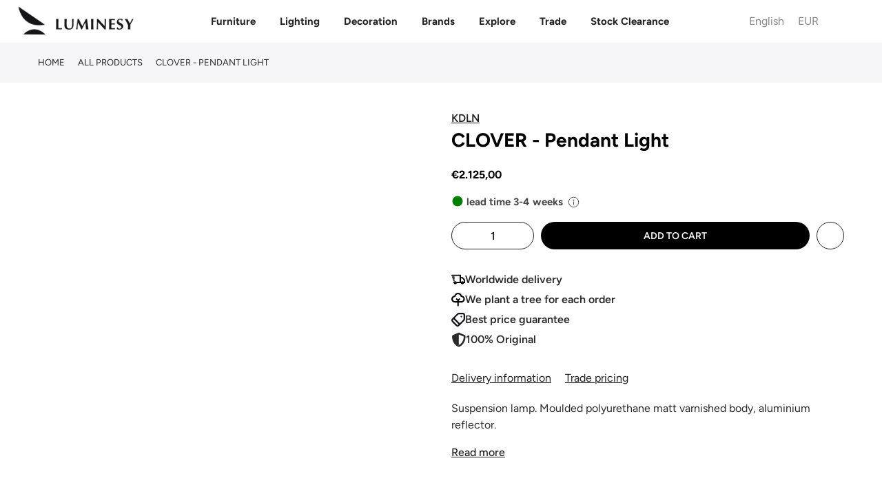

--- FILE ---
content_type: image/svg+xml
request_url: https://luminesy.eu/cdn/shop/files/noun-bookshelf-5833106_1_x25.svg?v=1723535642
body_size: -294
content:
<svg xmlns="http://www.w3.org/2000/svg" fill="none" viewBox="0 0 25 25" height="25" width="25">
<path fill="black" d="M8.07323 23.0569V21.6294H16.9267V23.0569C16.9267 23.5288 17.2773 23.913 17.708 23.913C18.1396 23.913 18.4892 23.5288 18.4892 23.0569V21.6294H19.792C20.3672 21.6294 20.833 21.1189 20.833 20.4886V2.22484C20.833 1.59453 20.3672 1.08301 19.792 1.08301H5.20796C4.63276 1.08301 4.16693 1.59453 4.16693 2.22484V20.4886C4.16693 21.1189 4.63276 21.6294 5.20796 21.6294H6.51068V23.0569C6.51068 23.5288 6.86028 23.913 7.29193 23.913C7.72261 23.913 8.07323 23.5288 8.07323 23.0569ZM5.72948 8.21752V2.7952H19.2705V8.21752H18.2295V6.50532C18.2295 6.03232 17.8789 5.64923 17.4482 5.64923C17.0166 5.64923 16.667 6.03232 16.667 6.50532V8.21752H16.4062V5.3635C16.4062 4.89156 16.0566 4.5074 15.625 4.5074C15.1933 4.5074 14.8437 4.89156 14.8437 5.3635V8.21752H5.72948ZM5.72948 9.92971V19.9172H11.7187V9.92971H5.72948ZM13.2812 9.92971V19.9172H19.2705V9.92971H13.2812ZM9.89548 15.9224C9.46481 15.9224 9.11423 15.5393 9.11423 15.0663V14.4959C9.11423 14.0229 9.46481 13.6398 9.89548 13.6398C10.3271 13.6398 10.6767 14.0229 10.6767 14.4959V15.0663C10.6767 15.5393 10.3271 15.9224 9.89548 15.9224ZM14.3232 15.0663C14.3232 15.5393 14.6728 15.9224 15.1045 15.9224C15.5352 15.9224 15.8857 15.5393 15.8857 15.0663V14.4959C15.8857 14.0229 15.5352 13.6398 15.1045 13.6398C14.6728 13.6398 14.3232 14.0229 14.3232 14.4959V15.0663Z" clip-rule="evenodd" fill-rule="evenodd"></path>
</svg>
